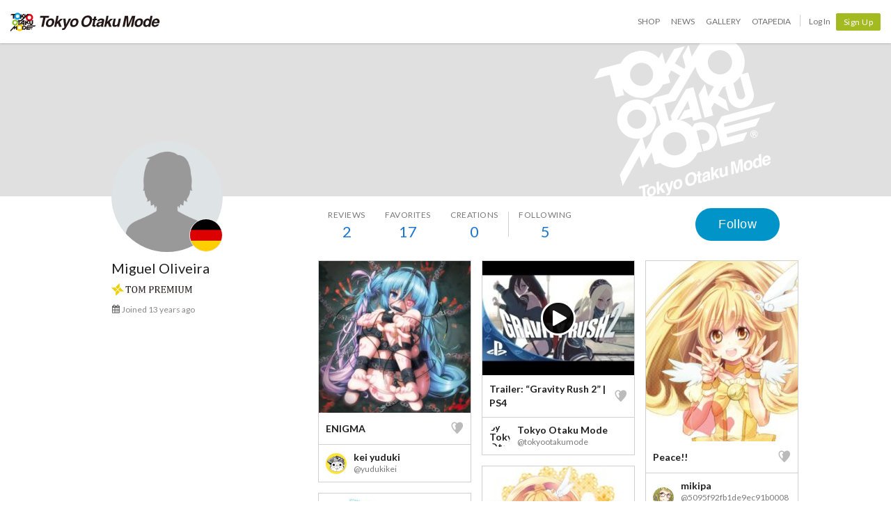

--- FILE ---
content_type: text/html; charset=utf-8
request_url: https://otakumode.com/dred6900/suki
body_size: 10054
content:
<!DOCTYPE html><html lang="en"><head prefix="og: http://ogp.me/ns# fb: http://ogp.me/ns/fb# website: http://ogp.me/ns/website#"><meta charset="utf-8"><meta name="csrf-token" content="g028BvCd-Xt8a9nC9mkAIyNtjpNbn2J6_S5A"><title>Miguel Oliveira's SUKI! on Tokyo Otaku Mode (TOM)</title><meta name="description" content="This is the SUKI! page of Miguel Oliveira. Follow this popular creator on Tokyo Otaku Mode! Miguel Oliveira has posted 0 works and has 0 followers."><meta http-equiv="X-UA-Compatible" content="IE=edge"><meta name="robots" content="noindex,follow"><meta property="og:locale" content="en_US"><meta property="og:locale:alternate" content="ja_JP"><meta property="og:title" content="Miguel Oliveira's SUKI! on Tokyo Otaku Mode (TOM)"><meta property="og:description" content="Browse artwork by top creators of Japanese content!"><meta property="og:type" content="website"><meta property="og:image" content="https://scontent.xx.fbcdn.net/v/t1.0-1/p200x200/43294884_1974208849304261_1341557237046312960_n.jpg?_nc_cat=103&amp;_nc_ht=scontent.xx&amp;oh=81a1e4f651500ba5ea7f047815452ba3&amp;oe=5D0756D5"><meta property="og:url" content="https://otakumode.com/dred6900"><meta property="fb:app_id" content="212720585514421"><meta name="twitter:card" content="summary_large_image"><meta name="twitter:site" content="@TokyoOtakuMode"><meta name="twitter:url" content="https://otakumode.com/dred6900"><meta name="twitter:title" content="Miguel Oliveira's SUKI! on Tokyo Otaku Mode (TOM)"><meta name="twitter:description" content="Browse artwork by top creators of Japanese content!"><meta name="twitter:image" content="https://scontent.xx.fbcdn.net/v/t1.0-1/p200x200/43294884_1974208849304261_1341557237046312960_n.jpg?_nc_cat=103&amp;_nc_ht=scontent.xx&amp;oh=81a1e4f651500ba5ea7f047815452ba3&amp;oe=5D0756D5"><link rel="shortcut icon" href="https://d1u8dm08vp3e0x.cloudfront.net/favicon.ico"><link rel="apple-touch-icon-precomposed apple-touch-icon" href="https://d1u8dm08vp3e0x.cloudfront.net/images/common/apple-touch-icon.png"><link rel="alternate" type="application/rss+xml" href="https://otakumode.com/news/feed" title="Tokyo Otaku Mode News"><link rel="preconnect" href="https://d1u8dm08vp3e0x.cloudfront.net" crossorigin><link rel="dns-prefetch" href="https://resize.cdn.otakumode.com/"><link rel="dns-prefetch" href="//dzt1km7tv28ex.cloudfront.net/"><link rel="canonical" href="https://otakumode.com/dred6900/suki"><link rel="stylesheet" href="https://fonts.googleapis.com/css?family=Lato:300,400,700&amp;display=swap"><link rel="stylesheet" href="https://d1u8dm08vp3e0x.cloudfront.net/css/style.min.css?v=a7a22687"><link rel="stylesheet" href="//dzt1km7tv28ex.cloudfront.net/static/seasonal/style.css?v=a7a22687"><!-- ref: https://stackoverflow.com/a/29988202--><script src="https://d1u8dm08vp3e0x.cloudfront.net/js/jquery.1.7.2.min.js"></script><script src="https://js.stripe.com/v3/"></script><script>function gtag(){dataLayer.push(arguments)}var userId="",contentGroup1='';window.dataLayer=window.dataLayer||[],gtag("js",new Date),gtag("config","G-QRF3PRNFDW",{cookie_domain:"otakumode.com",user_properties:{user_type:"visitor",member_cohort_key:"not set",cohort_key:"not set",premium_member:'None TOM Premium Member',session_user_id:"38aaf48ca1918992b82a56ff147475b61b3939c80121f6f2ffc18e2b07c7afe3-"}}),userId&&gtag("set","user_id",userId),contentGroup1&&gtag("set","content_group",contentGroup1),function(){window.tom=window.tom||{},window.tom.helper=window.tom.helper||{};var e=function(e,t,n){void 0===t&&(t=""),void 0===n&&(n=null);var o={item_id:e.id,item_name:e.name},r=Array.isArray(e.category)?e.category:"string"==typeof e.category?e.category.split("/"):void 0;return r&&(r[0]&&(o.item_category=r[0]),r[1]&&(o.item_category2=r[1]),r[2]&&(o.item_category3=r[2]),r[3]&&(o.item_category4=r[3]),r[4]&&(o.item_category5=r[4])),e.variant&&(o.item_variant=e.variant),e.price&&(o.price=e.price),e.brand&&(o.item_brand=e.brand),(e.position||null!==n)&&(o.index=e.position||n),(e.list||t)&&(o.item_list_name=e.list||t),o};window.tom.helper.sendCartToApp=function(){},window.tom.helper.ga=window.tom.helper.ga||{push:function(e){switch(e[0]){case"pageview":if(e.length<1)break;gtag("event","page_view",{page_location:e[1]||void 0});break;case"event":if(e.length<4)break;gtag("event",e[2],{event_category:e[1],event_label:e[3],value:e[4]||void 0,non_interaction:e[5]||void 0});break;case"social":if(e.length<4)break;gtag("event","share",{event_category:e[1],event_label:e[3],value:e[4]||void 0,non_interaction:e[5]||void 0})}},refund:function(e){gtag("event","refund",e)},removeFromCart:function(t){gtag("event","remove_from_cart",{currency:"USD",value:e(t).price,items:[e(t)]})},addToCart:function(t){gtag("event","add_to_cart",{currency:"USD",value:e(t).price,items:[e(t)]})},checkout:function(t,n,o){n||(n={}),o||(o={});var r=t.map(function(t){return e(t)});1===n.step?gtag("event","begin_checkout",{items:r,currency:o.currencyCode,coupon:n.coupon,value:n.value}):gtag("event","checkout_progress",{items:r,currency:o.currencyCode,coupon:n.coupon,value:n.value,checkout_step:n.step})},purchase:function(t,n,o){o||(o={});var r=t.map(function(t){return e(t)});gtag("event","purchase",{transaction_id:n.id,value:n.revenue,currency:o.currencyCode,shipping:n.shipping,coupon:n.coupon,items:r})},detail:function(t,n){n||(n={});const o=e(t);gtag("event","view_item",{currency:n.currencyCode,value:t.price,items:[o]})},promotion:{impression:function(e){e.forEach(function(e){gtag("event","view_promotion",{promotion_id:e.id,promotion_name:e.name,creative_name:e.creative,creative_slot:e.position,items:[]})})},click:function(e){gtag("event","select_promotion",{promotion_id:e.id,promotion_name:e.name,creative_name:e.creative,creative_slot:e.position,items:[]})}},list:{impression:function(t,n){var o=t;t.each&&(o=[],t.each(function(e,t){var n=null,r=t.dataset.impression;if(r)try{n=JSON.parse(r)}catch(e){}n&&o.push(n)})),gtag("event","view_item_list",{items:o.map(function(t,o){return e(t,n,o+1)})})},click:function(t,n){if(gtag("event","select_item",{item_list_name:n,items:[e(t,n)]}),3===arguments.length){var o=arguments[2];window.tom.helper.ga.push("event",o.category,o.action,o.label)}}}};var t=window.onerror;window.onerror=function(e,n,o){"function"==typeof t&&t.apply(this,arguments);var r="";n&&(r=n.match(/https?:\/\/[^\/]+([^\?#;]+)?/)[1]);var e=r+":"+o+" - "+e+",\nuserAgent:"+window.navigator.userAgent+",\nURL:"+window.location.href;tom.helper.ga.push(["event","JSError",r,e,1,!0])}}();</script></head><body class="lang-en body--white"><script>(function (d, s, id) {
  var js, fjs = d.getElementsByTagName(s)[0];
  if (d.getElementById(id)) return;
  js = d.createElement(s);
  js.id = id;
  js.async = true;
  js.src = '//connect.facebook.net/en_US/sdk.js#version=v18.0&xfbml=1&appId=212720585514421';
  fjs.parentNode.insertBefore(js, fjs);
}(document, 'script', 'facebook-jssdk'));

if (top != self) {
  window.fbAsyncInit = function () {
    FB.Canvas.setSize();
  };
}</script><div class="p-global-header-wrapper" id="header" data-global-navi-type=""><div class="p-global-header"><div class="grid-container elastic-container"><div class="p-global-header__tom-logo"><a class="p-global-header__tom-logo-link" href="https://otakumode.com/" onclick="tom.helper.ga.push(['event', 'GlobalNavi', 'Clicked', 'Logo-TOM', 1]);">Tokyo Otaku Mode</a></div><div class="p-global-header__menu"><nav class="p-global-nav"><div class="p-global-nav__service-item"><a class="p-global-nav__item p-global-nav__item--shop" href="https://otakumode.com/shop" onclick="tom.helper.ga.push(['event', 'GlobalNavi', 'Clicked', 'Nav-Shop', 1]);">Shop</a><a class="p-global-nav__item p-global-nav__item--news" href="https://otakumode.com/news" onclick="tom.helper.ga.push(['event', 'GlobalNavi', 'Clicked', 'Nav-News', 1]);">News</a><a class="p-global-nav__item p-global-nav__item--gallery" href="https://otakumode.com/gallery" onclick="tom.helper.ga.push(['event', 'GlobalNavi', 'Clicked', 'Nav-Gallery', 1]);">Gallery</a><a class="p-global-nav__item p-global-nav__item--otapedia" href="https://otakumode.com/otapedia" onclick="tom.helper.ga.push(['event', 'GlobalNavi', 'Clicked', 'Nav-Otapedia', 1]);">Otapedia</a><span class="p-global-nav__divider"></span></div><a class="p-global-nav__item" href="https://otakumode.com/login?r=/dred6900/suki&amp;via=header" onclick="tom.helper.ga.push(['event', 'GlobalNavi', 'Clicked', 'Nav-Login', 1]);">Log In</a><div class="p-global-nav__item"><a class="c-btn c-btn--sm c-btn--signup" href="https://otakumode.com/signup?r=/dred6900/suki&amp;via=header" onclick="tom.helper.ga.push(['event', 'GlobalNavi', 'Clicked', 'Nav-Signup', 1]);">Sign Up</a></div></nav></div></div></div><div style="display: none;"></div></div><input id="csrf_token" type="hidden" name="_csrf" value="g028BvCd-Xt8a9nC9mkAIyNtjpNbn2J6_S5A"><input id="pageUser" type="hidden" name="pageUser" value="51b9c741c4a754d06601fbc7"><div id="vue-app"><div class="p-mypage u-pbxl" id="vue-mypage"><div class="p-mypage-canopy js-mypage-canopy"><div class="p-mypage-canopy__inner"><div class="p-mypage__header"><div class="p-mypage__cover" style="background-image: url('https://dzt1km7tv28ex.cloudfront.net/static/mypage/common/cover.gif')"></div></div><div class="grid-container"><div class="p-mypage-canopy__nav-bar p-mypage__content"><div class="row row--flex u-flex-nowrap"><div class="col p-mypage__side"><div class="p-mypage-canopy__profile-card"><div class="p-mypage-canopy__profile-card--big"><a class="c-avatar c-avatar--xl p-mypage-canopy__avatar" href="/dred6900"><span class="c-crop c-crop--circle"><img class="c-crop__img" src="https://scontent.xx.fbcdn.net/v/t1.0-1/p200x200/43294884_1974208849304261_1341557237046312960_n.jpg?_nc_cat=103&amp;_nc_ht=scontent.xx&amp;oh=81a1e4f651500ba5ea7f047815452ba3&amp;oe=5D0756D5" alt="Miguel Oliveira" onerror="this.onerror=null;this.src=&quot;https://d1u8dm08vp3e0x.cloudfront.net/images/common/noAvatarImage220.png&quot;"/></span><span class="c-avatar__country"><img src="//dzt1km7tv28ex.cloudfront.net/static/common/flags/square/64/DE.png" srcset="//dzt1km7tv28ex.cloudfront.net/static/common/flags/square/64/DE.png 1x, //dzt1km7tv28ex.cloudfront.net/static/common/flags/square/128/DE.png 2x" title="Germany" alt="Germany"/></span></a></div><div class="p-mypage-canopy__profile-card--mini"><div class="c-media"><div class="c-media__left"><a class="c-avatar" href="/dred6900"><span class="c-crop c-crop--circle"><img class="c-crop__img" src="https://scontent.xx.fbcdn.net/v/t1.0-1/p200x200/43294884_1974208849304261_1341557237046312960_n.jpg?_nc_cat=103&amp;_nc_ht=scontent.xx&amp;oh=81a1e4f651500ba5ea7f047815452ba3&amp;oe=5D0756D5" alt="Miguel Oliveira" onerror="this.onerror=null;this.src=&quot;https://d1u8dm08vp3e0x.cloudfront.net/images/common/noAvatarImage220.png&quot;"/></span><span class="c-avatar__country"><img src="//dzt1km7tv28ex.cloudfront.net/static/common/flags/square/64/DE.png" srcset="//dzt1km7tv28ex.cloudfront.net/static/common/flags/square/64/DE.png 1x, //dzt1km7tv28ex.cloudfront.net/static/common/flags/square/128/DE.png 2x" title="Germany" alt="Germany"/></span></a></div><div class="c-media__body c-media--middle"><div class="p-mypage-canopy__name u-text-overflow-1" title="Miguel Oliveira">Miguel Oliveira</div><div class="p-mypage-canopy__username u-text-overflow-1">@dred6900</div></div></div></div></div></div><div class="col p-mypage__main"><div class="u-flex u-flex-jc-space_between"><nav class="p-mypage-canopy__nav"><ul class="c-menu"><li><a class="p-mypage-canopy__nav-link" href="/dred6900/reviews"><dl class="p-mypage-canopy__nav-item"><dt>Reviews</dt><dd>2</dd></dl></a></li><li><a class="p-mypage-canopy__nav-link" href="/w/dred6900"><dl class="p-mypage-canopy__nav-item"><dt>Favorites</dt><dd>17</dd></dl></a></li><li><a class="p-mypage-canopy__nav-link" href="/dred6900/posts"><dl class="p-mypage-canopy__nav-item"><dt>Creations</dt><dd>0</dd></dl></a></li><li class="c-menu__divider p-mypage-canopy__nav-divider"></li><li><a class="p-mypage-canopy__nav-link" href="/dred6900/following"><dl class="p-mypage-canopy__nav-item"><dt>Following</dt><dd>5</dd></dl></a></li></ul></nav><div class="p-mypage-canopy__follow"><vue-user-follow-button class="c-btn--lg" user-id="51b9c741c4a754d06601fbc7" :following="undefined"></vue-user-follow-button></div></div></div></div></div></div></div></div><div class="grid-container"><div class="p-mypage__content"><div class="row"><div class="col p-mypage__side"><div class="p-mypage-profile"><div class="p-mypage-profile__info u-mbs"><h1 class="p-mypage-profile__name u-text-overflow-1" title="Miguel Oliveira">Miguel Oliveira</h1></div><ul class="u-mbs"><li><img class="c-tom-premium--inline u-ml0" src="https://d1u8dm08vp3e0x.cloudfront.net/images/tom_premium_h.svg" alt="TOM Premium"></li></ul><ul class="p-mypage-profile__metas u-color-muted u-fs-sm" style="margin-bottom:5px;"><li class="c-link--icon"><i class="icon-calendar" style="vertical-align: baseline;"></i><time datetime="2013-06-13">Joined 13 years ago</time></li></ul></div></div><div class="col p-mypage__main"><div class="u-margin-auto-h" style="width: 690px;"><div class="js-wookmark" style="min-height: 320px; position: relative;"><div class="p-mypage-card js-ArticleList js-notYet notYet hide" id="776257271951785984_1"><div class="p-mypage-card__inner" style="cursor: move;"><a class="p-mypage-card__img" href="/yudukikei/photo/776257271951785984/1" target="_blank" onclick="tom.helper.ga.push(['_trackEvent', 'Navi', 'PhotoClicked', '776257271951785984/1', 1]);"><img src="https://resize.cdn.otakumode.com/ex/218.218/u/776257271951785984_35s_i.jpg" alt="ENIGMA" width="218" height="218"></a><div class="p-mypage-card__section no-border"><div class="u-flex u-flex-ai-center u-flex-jc-space_between"><a class="u-weight-bold c-link--inherit" href="/yudukikei/photo/776257271951785984/1" target="_blank" onclick="tom.helper.ga.push(['_trackEvent', 'Navi', 'PhotoClicked', '776257271951785984/1', 1]);">ENIGMA</a><!-- SUKIボタン--><div class="p-mypage-card__suki"><a class="suki addLike like_776257271951785984_1" href="javascript:void(0);" data-id="776257271951785984" data-position="1" data-animation="pt2"><i class="icon-suki"></i></a></div></div></div><div class="p-mypage-card__section"><a class="u-flex u-flex-ai-center u-weight-bold c-link--inherit" href="/yudukikei" onclick="tom.helper.ga.push(['_trackEvent', 'Navi', 'PostUserIconClicked', 'yudukikei', 1]);"><div class="c-avatar" style="height: 30px; width: 30px;"><div class="c-crop c-crop--circle"><img class="c-crop__img" src="https://resize.cdn.otakumode.com/bypass/p/5ff5db1bd4d5badf37a83605_s.jpg" alt="by kei yuduki" title="by kei yuduki"></div></div><div class="u-mls u-flex-auto-layout" style="word-break: break-all;"><p style="line-height: 1.2;">kei yuduki</p><p style="color: #7a7a7a; font-size: 1.2rem; font-weight: normal;">@yudukikei</p></div></a></div></div></div><div class="p-mypage-card js-ArticleList js-notYet notYet hide" id="626581943718248448_1"><div class="p-mypage-card__inner" style="cursor: move;"><a class="p-mypage-card__img" href="/tokyootakumode/photo/626581943718248448/1" target="_blank" onclick="tom.helper.ga.push(['_trackEvent', 'Navi', 'PhotoClicked', '626581943718248448/1', 1]);"><img class="img-responsive img-responsive--center iconPlay" src="https://d1u8dm08vp3e0x.cloudfront.net/images/common/icon_play.png" alt="play"><img src="https://resize.cdn.otakumode.com/ex/218.164/u/626581943718248448_35s_i.jpg" alt="Trailer: “Gravity Rush 2” | PS4" width="218" height="164"></a><div class="p-mypage-card__section no-border"><div class="u-flex u-flex-ai-center u-flex-jc-space_between"><a class="u-weight-bold c-link--inherit" href="/tokyootakumode/photo/626581943718248448/1" target="_blank" onclick="tom.helper.ga.push(['_trackEvent', 'Navi', 'PhotoClicked', '626581943718248448/1', 1]);">Trailer: “Gravity Rush 2” | PS4</a><!-- SUKIボタン--><div class="p-mypage-card__suki"><a class="suki addLike like_626581943718248448_1" href="javascript:void(0);" data-id="626581943718248448" data-position="1" data-animation="pt2"><i class="icon-suki"></i></a></div></div></div><div class="p-mypage-card__section"><a class="u-flex u-flex-ai-center u-weight-bold c-link--inherit" href="/tokyootakumode" onclick="tom.helper.ga.push(['_trackEvent', 'Navi', 'PostUserIconClicked', 'tokyootakumode', 1]);"><div class="c-avatar" style="height: 30px; width: 30px;"><div class="c-crop c-crop--circle"><img class="c-crop__img" src="https://static.xx.fbcdn.net/rsrc.php/v3/y6/r/_xS7LcbxKS4.gif" alt="by Tokyo Otaku Mode" title="by Tokyo Otaku Mode"></div></div><div class="u-mls u-flex-auto-layout" style="word-break: break-all;"><p style="line-height: 1.2;">Tokyo Otaku Mode</p><p style="color: #7a7a7a; font-size: 1.2rem; font-weight: normal;">@tokyootakumode</p></div></a></div></div></div><div class="p-mypage-card js-ArticleList js-notYet notYet hide" id="236906990155071488_1"><div class="p-mypage-card__inner" style="cursor: move;"><a class="p-mypage-card__img" href="/5095f92fb1de9ec91b0008c2/photo/236906990155071488/1" target="_blank" onclick="tom.helper.ga.push(['_trackEvent', 'Navi', 'PhotoClicked', '236906990155071488/1', 1]);"><img src="https://resize.cdn.otakumode.com/ex/218.259/u/236906990155071488_35s_i.jpg" alt="Peace!!" width="218" height="259"></a><div class="p-mypage-card__section no-border"><div class="u-flex u-flex-ai-center u-flex-jc-space_between"><a class="u-weight-bold c-link--inherit" href="/5095f92fb1de9ec91b0008c2/photo/236906990155071488/1" target="_blank" onclick="tom.helper.ga.push(['_trackEvent', 'Navi', 'PhotoClicked', '236906990155071488/1', 1]);">Peace!!</a><!-- SUKIボタン--><div class="p-mypage-card__suki"><a class="suki addLike like_236906990155071488_1" href="javascript:void(0);" data-id="236906990155071488" data-position="1" data-animation="pt2"><i class="icon-suki"></i></a></div></div></div><div class="p-mypage-card__section"><a class="u-flex u-flex-ai-center u-weight-bold c-link--inherit" href="/5095f92fb1de9ec91b0008c2" onclick="tom.helper.ga.push(['_trackEvent', 'Navi', 'PostUserIconClicked', '5095f92fb1de9ec91b0008c2', 1]);"><div class="c-avatar" style="height: 30px; width: 30px;"><div class="c-crop c-crop--circle"><img class="c-crop__img" src="https://resize.cdn.otakumode.com/bypass/p/5095f92b2b7eb04d18000eb2_s.jpg" alt="by mikipa" title="by mikipa"></div></div><div class="u-mls u-flex-auto-layout" style="word-break: break-all;"><p style="line-height: 1.2;">mikipa</p><p style="color: #7a7a7a; font-size: 1.2rem; font-weight: normal;">@5095f92fb1de9ec91b0008c2</p></div></a></div></div></div><div class="p-mypage-card js-ArticleList js-notYet notYet hide" id="239583179546034176_1"><div class="p-mypage-card__inner" style="cursor: move;"><a class="p-mypage-card__img" href="/5095f92fb1de9ec91b0008c2/photo/239583179546034176/1" target="_blank" onclick="tom.helper.ga.push(['_trackEvent', 'Navi', 'PhotoClicked', '239583179546034176/1', 1]);"><img src="https://resize.cdn.otakumode.com/ex/218.218/u/239583179546034176_35s_i.jpg" alt="CurePeace" width="218" height="218"></a><div class="p-mypage-card__section no-border"><div class="u-flex u-flex-ai-center u-flex-jc-space_between"><a class="u-weight-bold c-link--inherit" href="/5095f92fb1de9ec91b0008c2/photo/239583179546034176/1" target="_blank" onclick="tom.helper.ga.push(['_trackEvent', 'Navi', 'PhotoClicked', '239583179546034176/1', 1]);">CurePeace</a><!-- SUKIボタン--><div class="p-mypage-card__suki"><a class="suki addLike like_239583179546034176_1" href="javascript:void(0);" data-id="239583179546034176" data-position="1" data-animation="pt2"><i class="icon-suki"></i></a></div></div></div><div class="p-mypage-card__section"><a class="u-flex u-flex-ai-center u-weight-bold c-link--inherit" href="/5095f92fb1de9ec91b0008c2" onclick="tom.helper.ga.push(['_trackEvent', 'Navi', 'PostUserIconClicked', '5095f92fb1de9ec91b0008c2', 1]);"><div class="c-avatar" style="height: 30px; width: 30px;"><div class="c-crop c-crop--circle"><img class="c-crop__img" src="https://resize.cdn.otakumode.com/bypass/p/5095f92b2b7eb04d18000eb2_s.jpg" alt="by mikipa" title="by mikipa"></div></div><div class="u-mls u-flex-auto-layout" style="word-break: break-all;"><p style="line-height: 1.2;">mikipa</p><p style="color: #7a7a7a; font-size: 1.2rem; font-weight: normal;">@5095f92fb1de9ec91b0008c2</p></div></a></div></div></div><div class="p-mypage-card js-ArticleList js-notYet notYet hide" id="240960400718299136_1"><div class="p-mypage-card__inner" style="cursor: move;"><a class="p-mypage-card__img" href="/5095f92fb1de9ec91b0008c2/photo/240960400718299136/1" target="_blank" onclick="tom.helper.ga.push(['_trackEvent', 'Navi', 'PhotoClicked', '240960400718299136/1', 1]);"><img src="https://resize.cdn.otakumode.com/ex/218.265/u/240960400718299136_35s_i.jpg" alt="summer idol" width="218" height="265"></a><div class="p-mypage-card__section no-border"><div class="u-flex u-flex-ai-center u-flex-jc-space_between"><a class="u-weight-bold c-link--inherit" href="/5095f92fb1de9ec91b0008c2/photo/240960400718299136/1" target="_blank" onclick="tom.helper.ga.push(['_trackEvent', 'Navi', 'PhotoClicked', '240960400718299136/1', 1]);">summer idol</a><!-- SUKIボタン--><div class="p-mypage-card__suki"><a class="suki addLike like_240960400718299136_1" href="javascript:void(0);" data-id="240960400718299136" data-position="1" data-animation="pt2"><i class="icon-suki"></i></a></div></div></div><div class="p-mypage-card__section"><a class="u-flex u-flex-ai-center u-weight-bold c-link--inherit" href="/5095f92fb1de9ec91b0008c2" onclick="tom.helper.ga.push(['_trackEvent', 'Navi', 'PostUserIconClicked', '5095f92fb1de9ec91b0008c2', 1]);"><div class="c-avatar" style="height: 30px; width: 30px;"><div class="c-crop c-crop--circle"><img class="c-crop__img" src="https://resize.cdn.otakumode.com/bypass/p/5095f92b2b7eb04d18000eb2_s.jpg" alt="by mikipa" title="by mikipa"></div></div><div class="u-mls u-flex-auto-layout" style="word-break: break-all;"><p style="line-height: 1.2;">mikipa</p><p style="color: #7a7a7a; font-size: 1.2rem; font-weight: normal;">@5095f92fb1de9ec91b0008c2</p></div></a></div></div></div><div class="p-mypage-card js-ArticleList js-notYet notYet hide" id="249363432430632960_1"><div class="p-mypage-card__inner" style="cursor: move;"><a class="p-mypage-card__img" href="/5095f92fb1de9ec91b0008c2/photo/249363432430632960/1" target="_blank" onclick="tom.helper.ga.push(['_trackEvent', 'Navi', 'PhotoClicked', '249363432430632960/1', 1]);"><img src="https://resize.cdn.otakumode.com/ex/218.276/u/249363432430632960_35s_i.jpg" alt="PrincessPeace" width="218" height="276"></a><div class="p-mypage-card__section no-border"><div class="u-flex u-flex-ai-center u-flex-jc-space_between"><a class="u-weight-bold c-link--inherit" href="/5095f92fb1de9ec91b0008c2/photo/249363432430632960/1" target="_blank" onclick="tom.helper.ga.push(['_trackEvent', 'Navi', 'PhotoClicked', '249363432430632960/1', 1]);">PrincessPeace</a><!-- SUKIボタン--><div class="p-mypage-card__suki"><a class="suki addLike like_249363432430632960_1" href="javascript:void(0);" data-id="249363432430632960" data-position="1" data-animation="pt2"><i class="icon-suki"></i></a></div></div></div><div class="p-mypage-card__section"><a class="u-flex u-flex-ai-center u-weight-bold c-link--inherit" href="/5095f92fb1de9ec91b0008c2" onclick="tom.helper.ga.push(['_trackEvent', 'Navi', 'PostUserIconClicked', '5095f92fb1de9ec91b0008c2', 1]);"><div class="c-avatar" style="height: 30px; width: 30px;"><div class="c-crop c-crop--circle"><img class="c-crop__img" src="https://resize.cdn.otakumode.com/bypass/p/5095f92b2b7eb04d18000eb2_s.jpg" alt="by mikipa" title="by mikipa"></div></div><div class="u-mls u-flex-auto-layout" style="word-break: break-all;"><p style="line-height: 1.2;">mikipa</p><p style="color: #7a7a7a; font-size: 1.2rem; font-weight: normal;">@5095f92fb1de9ec91b0008c2</p></div></a></div></div></div><div class="p-mypage-card js-ArticleList js-notYet notYet hide" id="251226902000304128_1"><div class="p-mypage-card__inner" style="cursor: move;"><a class="p-mypage-card__img" href="/5095f92fb1de9ec91b0008c2/photo/251226902000304128/1" target="_blank" onclick="tom.helper.ga.push(['_trackEvent', 'Navi', 'PhotoClicked', '251226902000304128/1', 1]);"><img src="https://resize.cdn.otakumode.com/ex/218.327/u/251226902000304128_35s_i.jpg" alt="nya-" width="218" height="327"></a><div class="p-mypage-card__section no-border"><div class="u-flex u-flex-ai-center u-flex-jc-space_between"><a class="u-weight-bold c-link--inherit" href="/5095f92fb1de9ec91b0008c2/photo/251226902000304128/1" target="_blank" onclick="tom.helper.ga.push(['_trackEvent', 'Navi', 'PhotoClicked', '251226902000304128/1', 1]);">nya-</a><!-- SUKIボタン--><div class="p-mypage-card__suki"><a class="suki addLike like_251226902000304128_1" href="javascript:void(0);" data-id="251226902000304128" data-position="1" data-animation="pt2"><i class="icon-suki"></i></a></div></div></div><div class="p-mypage-card__section"><a class="u-flex u-flex-ai-center u-weight-bold c-link--inherit" href="/5095f92fb1de9ec91b0008c2" onclick="tom.helper.ga.push(['_trackEvent', 'Navi', 'PostUserIconClicked', '5095f92fb1de9ec91b0008c2', 1]);"><div class="c-avatar" style="height: 30px; width: 30px;"><div class="c-crop c-crop--circle"><img class="c-crop__img" src="https://resize.cdn.otakumode.com/bypass/p/5095f92b2b7eb04d18000eb2_s.jpg" alt="by mikipa" title="by mikipa"></div></div><div class="u-mls u-flex-auto-layout" style="word-break: break-all;"><p style="line-height: 1.2;">mikipa</p><p style="color: #7a7a7a; font-size: 1.2rem; font-weight: normal;">@5095f92fb1de9ec91b0008c2</p></div></a></div></div></div><div class="p-mypage-card js-ArticleList js-notYet notYet hide" id="264283611761475584_1"><div class="p-mypage-card__inner" style="cursor: move;"><a class="p-mypage-card__img" href="/5095f92fb1de9ec91b0008c2/photo/264283611761475584/1" target="_blank" onclick="tom.helper.ga.push(['_trackEvent', 'Navi', 'PhotoClicked', '264283611761475584/1', 1]);"><img src="https://resize.cdn.otakumode.com/ex/218.307/u/264283611761475584_35s_i.jpg" alt="IA" width="218" height="307"></a><div class="p-mypage-card__section no-border"><div class="u-flex u-flex-ai-center u-flex-jc-space_between"><a class="u-weight-bold c-link--inherit" href="/5095f92fb1de9ec91b0008c2/photo/264283611761475584/1" target="_blank" onclick="tom.helper.ga.push(['_trackEvent', 'Navi', 'PhotoClicked', '264283611761475584/1', 1]);">IA</a><!-- SUKIボタン--><div class="p-mypage-card__suki"><a class="suki addLike like_264283611761475584_1" href="javascript:void(0);" data-id="264283611761475584" data-position="1" data-animation="pt2"><i class="icon-suki"></i></a></div></div></div><div class="p-mypage-card__section"><a class="u-flex u-flex-ai-center u-weight-bold c-link--inherit" href="/5095f92fb1de9ec91b0008c2" onclick="tom.helper.ga.push(['_trackEvent', 'Navi', 'PostUserIconClicked', '5095f92fb1de9ec91b0008c2', 1]);"><div class="c-avatar" style="height: 30px; width: 30px;"><div class="c-crop c-crop--circle"><img class="c-crop__img" src="https://resize.cdn.otakumode.com/bypass/p/5095f92b2b7eb04d18000eb2_s.jpg" alt="by mikipa" title="by mikipa"></div></div><div class="u-mls u-flex-auto-layout" style="word-break: break-all;"><p style="line-height: 1.2;">mikipa</p><p style="color: #7a7a7a; font-size: 1.2rem; font-weight: normal;">@5095f92fb1de9ec91b0008c2</p></div></a></div></div></div><div class="p-mypage-card js-ArticleList js-notYet notYet hide" id="255145828157489152_1"><div class="p-mypage-card__inner" style="cursor: move;"><a class="p-mypage-card__img" href="/5095f92fb1de9ec91b0008c2/photo/255145828157489152/1" target="_blank" onclick="tom.helper.ga.push(['_trackEvent', 'Navi', 'PhotoClicked', '255145828157489152/1', 1]);"><img src="https://resize.cdn.otakumode.com/ex/218.328/u/255145828157489152_35s_i.jpg" alt="02" width="218" height="328"></a><div class="p-mypage-card__section no-border"><div class="u-flex u-flex-ai-center u-flex-jc-space_between"><a class="u-weight-bold c-link--inherit" href="/5095f92fb1de9ec91b0008c2/photo/255145828157489152/1" target="_blank" onclick="tom.helper.ga.push(['_trackEvent', 'Navi', 'PhotoClicked', '255145828157489152/1', 1]);">02</a><!-- SUKIボタン--><div class="p-mypage-card__suki"><a class="suki addLike like_255145828157489152_1" href="javascript:void(0);" data-id="255145828157489152" data-position="1" data-animation="pt2"><i class="icon-suki"></i></a></div></div></div><div class="p-mypage-card__section"><a class="u-flex u-flex-ai-center u-weight-bold c-link--inherit" href="/5095f92fb1de9ec91b0008c2" onclick="tom.helper.ga.push(['_trackEvent', 'Navi', 'PostUserIconClicked', '5095f92fb1de9ec91b0008c2', 1]);"><div class="c-avatar" style="height: 30px; width: 30px;"><div class="c-crop c-crop--circle"><img class="c-crop__img" src="https://resize.cdn.otakumode.com/bypass/p/5095f92b2b7eb04d18000eb2_s.jpg" alt="by mikipa" title="by mikipa"></div></div><div class="u-mls u-flex-auto-layout" style="word-break: break-all;"><p style="line-height: 1.2;">mikipa</p><p style="color: #7a7a7a; font-size: 1.2rem; font-weight: normal;">@5095f92fb1de9ec91b0008c2</p></div></a></div></div></div><div class="p-mypage-card js-ArticleList js-notYet notYet hide" id="257925592354127872_1"><div class="p-mypage-card__inner" style="cursor: move;"><a class="p-mypage-card__img" href="/5095f92fb1de9ec91b0008c2/photo/257925592354127872/1" target="_blank" onclick="tom.helper.ga.push(['_trackEvent', 'Navi', 'PhotoClicked', '257925592354127872/1', 1]);"><img src="https://resize.cdn.otakumode.com/ex/218.327/u/257925592354127872_35s_i.jpg" alt="AYANAMIREI" width="218" height="327"></a><div class="p-mypage-card__section no-border"><div class="u-flex u-flex-ai-center u-flex-jc-space_between"><a class="u-weight-bold c-link--inherit" href="/5095f92fb1de9ec91b0008c2/photo/257925592354127872/1" target="_blank" onclick="tom.helper.ga.push(['_trackEvent', 'Navi', 'PhotoClicked', '257925592354127872/1', 1]);">AYANAMIREI</a><!-- SUKIボタン--><div class="p-mypage-card__suki"><a class="suki addLike like_257925592354127872_1" href="javascript:void(0);" data-id="257925592354127872" data-position="1" data-animation="pt2"><i class="icon-suki"></i></a></div></div></div><div class="p-mypage-card__section"><a class="u-flex u-flex-ai-center u-weight-bold c-link--inherit" href="/5095f92fb1de9ec91b0008c2" onclick="tom.helper.ga.push(['_trackEvent', 'Navi', 'PostUserIconClicked', '5095f92fb1de9ec91b0008c2', 1]);"><div class="c-avatar" style="height: 30px; width: 30px;"><div class="c-crop c-crop--circle"><img class="c-crop__img" src="https://resize.cdn.otakumode.com/bypass/p/5095f92b2b7eb04d18000eb2_s.jpg" alt="by mikipa" title="by mikipa"></div></div><div class="u-mls u-flex-auto-layout" style="word-break: break-all;"><p style="line-height: 1.2;">mikipa</p><p style="color: #7a7a7a; font-size: 1.2rem; font-weight: normal;">@5095f92fb1de9ec91b0008c2</p></div></a></div></div></div><div class="p-mypage-card js-ArticleList js-notYet notYet hide" id="283966185463087104_1"><div class="p-mypage-card__inner" style="cursor: move;"><a class="p-mypage-card__img" href="/5095f92fb1de9ec91b0008c2/photo/283966185463087104/1" target="_blank" onclick="tom.helper.ga.push(['_trackEvent', 'Navi', 'PhotoClicked', '283966185463087104/1', 1]);"><img src="https://resize.cdn.otakumode.com/ex/218.291/u/283966185463087104_35s_i.jpg" alt="0401" width="218" height="291"></a><div class="p-mypage-card__section no-border"><div class="u-flex u-flex-ai-center u-flex-jc-space_between"><a class="u-weight-bold c-link--inherit" href="/5095f92fb1de9ec91b0008c2/photo/283966185463087104/1" target="_blank" onclick="tom.helper.ga.push(['_trackEvent', 'Navi', 'PhotoClicked', '283966185463087104/1', 1]);">0401</a><!-- SUKIボタン--><div class="p-mypage-card__suki"><a class="suki addLike like_283966185463087104_1" href="javascript:void(0);" data-id="283966185463087104" data-position="1" data-animation="pt2"><i class="icon-suki"></i></a></div></div></div><div class="p-mypage-card__section"><a class="u-flex u-flex-ai-center u-weight-bold c-link--inherit" href="/5095f92fb1de9ec91b0008c2" onclick="tom.helper.ga.push(['_trackEvent', 'Navi', 'PostUserIconClicked', '5095f92fb1de9ec91b0008c2', 1]);"><div class="c-avatar" style="height: 30px; width: 30px;"><div class="c-crop c-crop--circle"><img class="c-crop__img" src="https://resize.cdn.otakumode.com/bypass/p/5095f92b2b7eb04d18000eb2_s.jpg" alt="by mikipa" title="by mikipa"></div></div><div class="u-mls u-flex-auto-layout" style="word-break: break-all;"><p style="line-height: 1.2;">mikipa</p><p style="color: #7a7a7a; font-size: 1.2rem; font-weight: normal;">@5095f92fb1de9ec91b0008c2</p></div></a></div></div></div><div class="p-mypage-card js-ArticleList js-notYet notYet hide" id="272957783853236224_1"><div class="p-mypage-card__inner" style="cursor: move;"><a class="p-mypage-card__img" href="/5095f92fb1de9ec91b0008c2/photo/272957783853236224/1" target="_blank" onclick="tom.helper.ga.push(['_trackEvent', 'Navi', 'PhotoClicked', '272957783853236224/1', 1]);"><img src="https://resize.cdn.otakumode.com/ex/218.402/u/272957783853236224_35s_i.jpg" alt="sweet devil" width="218" height="402"></a><div class="p-mypage-card__section no-border"><div class="u-flex u-flex-ai-center u-flex-jc-space_between"><a class="u-weight-bold c-link--inherit" href="/5095f92fb1de9ec91b0008c2/photo/272957783853236224/1" target="_blank" onclick="tom.helper.ga.push(['_trackEvent', 'Navi', 'PhotoClicked', '272957783853236224/1', 1]);">sweet devil</a><!-- SUKIボタン--><div class="p-mypage-card__suki"><a class="suki addLike like_272957783853236224_1" href="javascript:void(0);" data-id="272957783853236224" data-position="1" data-animation="pt2"><i class="icon-suki"></i></a></div></div></div><div class="p-mypage-card__section"><a class="u-flex u-flex-ai-center u-weight-bold c-link--inherit" href="/5095f92fb1de9ec91b0008c2" onclick="tom.helper.ga.push(['_trackEvent', 'Navi', 'PostUserIconClicked', '5095f92fb1de9ec91b0008c2', 1]);"><div class="c-avatar" style="height: 30px; width: 30px;"><div class="c-crop c-crop--circle"><img class="c-crop__img" src="https://resize.cdn.otakumode.com/bypass/p/5095f92b2b7eb04d18000eb2_s.jpg" alt="by mikipa" title="by mikipa"></div></div><div class="u-mls u-flex-auto-layout" style="word-break: break-all;"><p style="line-height: 1.2;">mikipa</p><p style="color: #7a7a7a; font-size: 1.2rem; font-weight: normal;">@5095f92fb1de9ec91b0008c2</p></div></a></div></div></div><div class="p-mypage-card js-ArticleList js-notYet notYet hide" id="322119860962197504_1"><div class="p-mypage-card__inner" style="cursor: move;"><a class="p-mypage-card__img" href="/5095f92fb1de9ec91b0008c2/photo/322119860962197504/1" target="_blank" onclick="tom.helper.ga.push(['_trackEvent', 'Navi', 'PhotoClicked', '322119860962197504/1', 1]);"><img src="https://resize.cdn.otakumode.com/ex/218.307/u/322119860962197504_35s_i.jpg" alt="raven" width="218" height="307"></a><div class="p-mypage-card__section no-border"><div class="u-flex u-flex-ai-center u-flex-jc-space_between"><a class="u-weight-bold c-link--inherit" href="/5095f92fb1de9ec91b0008c2/photo/322119860962197504/1" target="_blank" onclick="tom.helper.ga.push(['_trackEvent', 'Navi', 'PhotoClicked', '322119860962197504/1', 1]);">raven</a><!-- SUKIボタン--><div class="p-mypage-card__suki"><a class="suki addLike like_322119860962197504_1" href="javascript:void(0);" data-id="322119860962197504" data-position="1" data-animation="pt2"><i class="icon-suki"></i></a></div></div></div><div class="p-mypage-card__section"><a class="u-flex u-flex-ai-center u-weight-bold c-link--inherit" href="/5095f92fb1de9ec91b0008c2" onclick="tom.helper.ga.push(['_trackEvent', 'Navi', 'PostUserIconClicked', '5095f92fb1de9ec91b0008c2', 1]);"><div class="c-avatar" style="height: 30px; width: 30px;"><div class="c-crop c-crop--circle"><img class="c-crop__img" src="https://resize.cdn.otakumode.com/bypass/p/5095f92b2b7eb04d18000eb2_s.jpg" alt="by mikipa" title="by mikipa"></div></div><div class="u-mls u-flex-auto-layout" style="word-break: break-all;"><p style="line-height: 1.2;">mikipa</p><p style="color: #7a7a7a; font-size: 1.2rem; font-weight: normal;">@5095f92fb1de9ec91b0008c2</p></div></a></div></div></div><div class="p-mypage-card js-ArticleList js-notYet notYet hide" id="329438040055349248_1"><div class="p-mypage-card__inner" style="cursor: move;"><a class="p-mypage-card__img" href="/5095f92fb1de9ec91b0008c2/photo/329438040055349248/1" target="_blank" onclick="tom.helper.ga.push(['_trackEvent', 'Navi', 'PhotoClicked', '329438040055349248/1', 1]);"><img src="https://resize.cdn.otakumode.com/ex/218.218/u/329438040055349248_35s_i.jpg" alt="sangoku∞" width="218" height="218"></a><div class="p-mypage-card__section no-border"><div class="u-flex u-flex-ai-center u-flex-jc-space_between"><a class="u-weight-bold c-link--inherit" href="/5095f92fb1de9ec91b0008c2/photo/329438040055349248/1" target="_blank" onclick="tom.helper.ga.push(['_trackEvent', 'Navi', 'PhotoClicked', '329438040055349248/1', 1]);">sangoku∞</a><!-- SUKIボタン--><div class="p-mypage-card__suki"><a class="suki addLike like_329438040055349248_1" href="javascript:void(0);" data-id="329438040055349248" data-position="1" data-animation="pt2"><i class="icon-suki"></i></a></div></div></div><div class="p-mypage-card__section"><a class="u-flex u-flex-ai-center u-weight-bold c-link--inherit" href="/5095f92fb1de9ec91b0008c2" onclick="tom.helper.ga.push(['_trackEvent', 'Navi', 'PostUserIconClicked', '5095f92fb1de9ec91b0008c2', 1]);"><div class="c-avatar" style="height: 30px; width: 30px;"><div class="c-crop c-crop--circle"><img class="c-crop__img" src="https://resize.cdn.otakumode.com/bypass/p/5095f92b2b7eb04d18000eb2_s.jpg" alt="by mikipa" title="by mikipa"></div></div><div class="u-mls u-flex-auto-layout" style="word-break: break-all;"><p style="line-height: 1.2;">mikipa</p><p style="color: #7a7a7a; font-size: 1.2rem; font-weight: normal;">@5095f92fb1de9ec91b0008c2</p></div></a></div></div></div><div class="p-mypage-card js-ArticleList js-notYet notYet hide" id="349421858350694400_1"><div class="p-mypage-card__inner" style="cursor: move;"><a class="p-mypage-card__img" href="/5095f92fb1de9ec91b0008c2/photo/349421858350694400/1" target="_blank" onclick="tom.helper.ga.push(['_trackEvent', 'Navi', 'PhotoClicked', '349421858350694400/1', 1]);"><img src="https://resize.cdn.otakumode.com/ex/218.307/u/349421858350694400_35s_i.jpg" alt="Peri" width="218" height="307"></a><div class="p-mypage-card__section no-border"><div class="u-flex u-flex-ai-center u-flex-jc-space_between"><a class="u-weight-bold c-link--inherit" href="/5095f92fb1de9ec91b0008c2/photo/349421858350694400/1" target="_blank" onclick="tom.helper.ga.push(['_trackEvent', 'Navi', 'PhotoClicked', '349421858350694400/1', 1]);">Peri</a><!-- SUKIボタン--><div class="p-mypage-card__suki"><a class="suki addLike like_349421858350694400_1" href="javascript:void(0);" data-id="349421858350694400" data-position="1" data-animation="pt2"><i class="icon-suki"></i></a></div></div></div><div class="p-mypage-card__section"><a class="u-flex u-flex-ai-center u-weight-bold c-link--inherit" href="/5095f92fb1de9ec91b0008c2" onclick="tom.helper.ga.push(['_trackEvent', 'Navi', 'PostUserIconClicked', '5095f92fb1de9ec91b0008c2', 1]);"><div class="c-avatar" style="height: 30px; width: 30px;"><div class="c-crop c-crop--circle"><img class="c-crop__img" src="https://resize.cdn.otakumode.com/bypass/p/5095f92b2b7eb04d18000eb2_s.jpg" alt="by mikipa" title="by mikipa"></div></div><div class="u-mls u-flex-auto-layout" style="word-break: break-all;"><p style="line-height: 1.2;">mikipa</p><p style="color: #7a7a7a; font-size: 1.2rem; font-weight: normal;">@5095f92fb1de9ec91b0008c2</p></div></a></div></div></div><div class="p-mypage-card js-ArticleList js-notYet notYet hide" id="334168372323287040_1"><div class="p-mypage-card__inner" style="cursor: move;"><a class="p-mypage-card__img" href="/5095f92fb1de9ec91b0008c2/photo/334168372323287040/1" target="_blank" onclick="tom.helper.ga.push(['_trackEvent', 'Navi', 'PhotoClicked', '334168372323287040/1', 1]);"><img src="https://resize.cdn.otakumode.com/ex/218.256/u/334168372323287040_35s_i.jpg" alt="★☆★" width="218" height="256"></a><div class="p-mypage-card__section no-border"><div class="u-flex u-flex-ai-center u-flex-jc-space_between"><a class="u-weight-bold c-link--inherit" href="/5095f92fb1de9ec91b0008c2/photo/334168372323287040/1" target="_blank" onclick="tom.helper.ga.push(['_trackEvent', 'Navi', 'PhotoClicked', '334168372323287040/1', 1]);">★☆★</a><!-- SUKIボタン--><div class="p-mypage-card__suki"><a class="suki addLike like_334168372323287040_1" href="javascript:void(0);" data-id="334168372323287040" data-position="1" data-animation="pt2"><i class="icon-suki"></i></a></div></div></div><div class="p-mypage-card__section"><a class="u-flex u-flex-ai-center u-weight-bold c-link--inherit" href="/5095f92fb1de9ec91b0008c2" onclick="tom.helper.ga.push(['_trackEvent', 'Navi', 'PostUserIconClicked', '5095f92fb1de9ec91b0008c2', 1]);"><div class="c-avatar" style="height: 30px; width: 30px;"><div class="c-crop c-crop--circle"><img class="c-crop__img" src="https://resize.cdn.otakumode.com/bypass/p/5095f92b2b7eb04d18000eb2_s.jpg" alt="by mikipa" title="by mikipa"></div></div><div class="u-mls u-flex-auto-layout" style="word-break: break-all;"><p style="line-height: 1.2;">mikipa</p><p style="color: #7a7a7a; font-size: 1.2rem; font-weight: normal;">@5095f92fb1de9ec91b0008c2</p></div></a></div></div></div><div class="p-mypage-card js-ArticleList js-notYet notYet hide" id="461381428475592704_1"><div class="p-mypage-card__inner" style="cursor: move;"><a class="p-mypage-card__img" href="/5095f92fb1de9ec91b0008c2/photo/461381428475592704/1" target="_blank" onclick="tom.helper.ga.push(['_trackEvent', 'Navi', 'PhotoClicked', '461381428475592704/1', 1]);"><img src="https://resize.cdn.otakumode.com/ex/218.291/u/461381428475592704_35s_i.jpg" alt="8" width="218" height="291"></a><div class="p-mypage-card__section no-border"><div class="u-flex u-flex-ai-center u-flex-jc-space_between"><a class="u-weight-bold c-link--inherit" href="/5095f92fb1de9ec91b0008c2/photo/461381428475592704/1" target="_blank" onclick="tom.helper.ga.push(['_trackEvent', 'Navi', 'PhotoClicked', '461381428475592704/1', 1]);">8</a><!-- SUKIボタン--><div class="p-mypage-card__suki"><a class="suki addLike like_461381428475592704_1" href="javascript:void(0);" data-id="461381428475592704" data-position="1" data-animation="pt2"><i class="icon-suki"></i></a></div></div></div><div class="p-mypage-card__section"><a class="u-flex u-flex-ai-center u-weight-bold c-link--inherit" href="/5095f92fb1de9ec91b0008c2" onclick="tom.helper.ga.push(['_trackEvent', 'Navi', 'PostUserIconClicked', '5095f92fb1de9ec91b0008c2', 1]);"><div class="c-avatar" style="height: 30px; width: 30px;"><div class="c-crop c-crop--circle"><img class="c-crop__img" src="https://resize.cdn.otakumode.com/bypass/p/5095f92b2b7eb04d18000eb2_s.jpg" alt="by mikipa" title="by mikipa"></div></div><div class="u-mls u-flex-auto-layout" style="word-break: break-all;"><p style="line-height: 1.2;">mikipa</p><p style="color: #7a7a7a; font-size: 1.2rem; font-weight: normal;">@5095f92fb1de9ec91b0008c2</p></div></a></div></div></div><div class="p-mypage-card js-ArticleList js-notYet notYet hide" id="596806700648890368_1"><div class="p-mypage-card__inner" style="cursor: move;"><a class="p-mypage-card__img" href="/5095f92fb1de9ec91b0008c2/photo/596806700648890368/1" target="_blank" onclick="tom.helper.ga.push(['_trackEvent', 'Navi', 'PhotoClicked', '596806700648890368/1', 1]);"><img src="https://resize.cdn.otakumode.com/ex/218.309/u/596806700648890368_35s_i.jpg" alt="Summer Greetings" width="218" height="309"></a><div class="p-mypage-card__section no-border"><div class="u-flex u-flex-ai-center u-flex-jc-space_between"><a class="u-weight-bold c-link--inherit" href="/5095f92fb1de9ec91b0008c2/photo/596806700648890368/1" target="_blank" onclick="tom.helper.ga.push(['_trackEvent', 'Navi', 'PhotoClicked', '596806700648890368/1', 1]);">Summer Greetings</a><!-- SUKIボタン--><div class="p-mypage-card__suki"><a class="suki addLike like_596806700648890368_1" href="javascript:void(0);" data-id="596806700648890368" data-position="1" data-animation="pt2"><i class="icon-suki"></i></a></div></div></div><div class="p-mypage-card__section"><a class="u-flex u-flex-ai-center u-weight-bold c-link--inherit" href="/5095f92fb1de9ec91b0008c2" onclick="tom.helper.ga.push(['_trackEvent', 'Navi', 'PostUserIconClicked', '5095f92fb1de9ec91b0008c2', 1]);"><div class="c-avatar" style="height: 30px; width: 30px;"><div class="c-crop c-crop--circle"><img class="c-crop__img" src="https://resize.cdn.otakumode.com/bypass/p/5095f92b2b7eb04d18000eb2_s.jpg" alt="by mikipa" title="by mikipa"></div></div><div class="u-mls u-flex-auto-layout" style="word-break: break-all;"><p style="line-height: 1.2;">mikipa</p><p style="color: #7a7a7a; font-size: 1.2rem; font-weight: normal;">@5095f92fb1de9ec91b0008c2</p></div></a></div></div></div><div class="p-mypage-card js-ArticleList js-notYet notYet hide" id="261076896656130048_1"><div class="p-mypage-card__inner" style="cursor: move;"><a class="p-mypage-card__img" href="/shilin/photo/261076896656130048/1" target="_blank" onclick="tom.helper.ga.push(['_trackEvent', 'Navi', 'PhotoClicked', '261076896656130048/1', 1]);"><img src="https://resize.cdn.otakumode.com/ex/218.140/u/261076896656130048_35s_i.jpg" alt="Duel" width="218" height="140"></a><div class="p-mypage-card__section no-border"><div class="u-flex u-flex-ai-center u-flex-jc-space_between"><a class="u-weight-bold c-link--inherit" href="/shilin/photo/261076896656130048/1" target="_blank" onclick="tom.helper.ga.push(['_trackEvent', 'Navi', 'PhotoClicked', '261076896656130048/1', 1]);">Duel</a><!-- SUKIボタン--><div class="p-mypage-card__suki"><a class="suki addLike like_261076896656130048_1" href="javascript:void(0);" data-id="261076896656130048" data-position="1" data-animation="pt2"><i class="icon-suki"></i></a></div></div></div><div class="p-mypage-card__section"><a class="u-flex u-flex-ai-center u-weight-bold c-link--inherit" href="/shilin" onclick="tom.helper.ga.push(['_trackEvent', 'Navi', 'PostUserIconClicked', 'shilin', 1]);"><div class="c-avatar" style="height: 30px; width: 30px;"><div class="c-crop c-crop--circle"><img class="c-crop__img" src="https://scontent-sjc3-1.xx.fbcdn.net/v/t1.30497-1/84628273_176159830277856_972693363922829312_n.jpg?stp=c379.0.1290.1290a_cp0_dst-jpg_s50x50_tt6&amp;_nc_cat=1&amp;ccb=1-7&amp;_nc_sid=7565cd&amp;_nc_ohc=2sMfw6QbhjAQ7kNvwHRhrJT&amp;_nc_oc=AdlwcRkA1lOUFJt6bPFLtTZfNcNFO0qS8nZdAvQMjXN1uh4njokaOyyQ1lVSHd1ExLw&amp;_nc_zt=24&amp;_nc_ht=scontent-sjc3-1.xx&amp;edm=AHgPADgEAAAA&amp;oh=00_AfpbjsbYPA8HXjiqJ1JgBG0ZIZIDuZ89NuK7Litl01AgvQ&amp;oe=697D1FD9" alt="by Shilin Huang" title="by Shilin Huang"></div></div><div class="u-mls u-flex-auto-layout" style="word-break: break-all;"><p style="line-height: 1.2;">Shilin Huang</p><p style="color: #7a7a7a; font-size: 1.2rem; font-weight: normal;">@shilin</p></div></a></div></div></div><div class="p-mypage-card js-ArticleList js-notYet notYet hide" id="405632502623895552_1"><div class="p-mypage-card__inner" style="cursor: move;"><a class="p-mypage-card__img" href="/Chiiko/photo/405632502623895552/1" target="_blank" onclick="tom.helper.ga.push(['_trackEvent', 'Navi', 'PhotoClicked', '405632502623895552/1', 1]);"><img src="https://resize.cdn.otakumode.com/ex/218.378/u/405632502623895552_35s_i.jpg" alt="Turupeta Fencer" width="218" height="378"></a><div class="p-mypage-card__section no-border"><div class="u-flex u-flex-ai-center u-flex-jc-space_between"><a class="u-weight-bold c-link--inherit" href="/Chiiko/photo/405632502623895552/1" target="_blank" onclick="tom.helper.ga.push(['_trackEvent', 'Navi', 'PhotoClicked', '405632502623895552/1', 1]);">Turupeta Fencer</a><!-- SUKIボタン--><div class="p-mypage-card__suki"><a class="suki addLike like_405632502623895552_1" href="javascript:void(0);" data-id="405632502623895552" data-position="1" data-animation="pt2"><i class="icon-suki"></i></a></div></div></div><div class="p-mypage-card__section"><a class="u-flex u-flex-ai-center u-weight-bold c-link--inherit" href="/Chiiko" onclick="tom.helper.ga.push(['_trackEvent', 'Navi', 'PostUserIconClicked', 'Chiiko', 1]);"><div class="c-avatar" style="height: 30px; width: 30px;"><div class="c-crop c-crop--circle"><img class="c-crop__img" src="https://resize.cdn.otakumode.com/bypass/p/530c889f5b0b1bb62b000034_s.jpg" alt="by Chiiko" title="by Chiiko"></div></div><div class="u-mls u-flex-auto-layout" style="word-break: break-all;"><p style="line-height: 1.2;">Chiiko</p><p style="color: #7a7a7a; font-size: 1.2rem; font-weight: normal;">@Chiiko</p></div></a></div></div></div></div><div class="loading js-autoload_loading u-mtl hide"></div><div class="clearfix" id="backTop"><a href="javascript:void(0);"><span class="fl">Back to top</span></a></div></div></div></div></div></div></div><footer class="u-ptxl"><div class="p-guaranteed"><figure class="p-guaranteed__badge"><img src="https://resize.cdn.otakumode.com/bypass/static/common/guaranteed86.png" alt="" width="86" height="86"></figure><div class="p-guaranteed__text"><p class="p-guaranteed__heading"><strong>Authenticity Guaranteed</strong></p><p class="p-guaranteed__body">Shipping Japan's finest OTAKU goods to the world!<br>That is the Tokyo Otaku Mode Shop mission!<br>To live up to it, TOM's experienced buyers carefully select high-quality, beautifully designed products that are always authentic.</p></div></div><div class="p-global-footer"><nav class="p-global-footer__nav grid-container"><div class="row"><div class="col s12 s-5ths"><ul class="p-global-footer__menu c-menu c-menu--vertical"><li><span>About Us</span></li><li><a href="/about">What is Tokyo Otaku Mode?</a></li><li><a href="/premium">TOM Premium</a></li><li><a href="/letter">Letter From the Founder</a></li><li><a href="/promise">Our Promise</a></li><li><a href="https://corporate.otakumode.com/" target="_blank">Corporate Site (Japanese) <i class="icon-external-link u-valign-middle"></i></a></li></ul></div><div class="col s12 s-5ths"><ul class="p-global-footer__menu c-menu c-menu--vertical"><li><span>LEGAL</span></li><li><a href="/tos">Terms of Use</a></li><li><a href="/privacy">Privacy Policy</a></li><li><a href="/privacy_policy">Personal Information Protection Policies</a></li><li><a href="/merchandise_policy">Merchandise Policy</a></li></ul></div><div class="col s12 s-5ths"><ul class="p-global-footer__menu c-menu c-menu--vertical"><li><span>Help</span></li><li><a href="/hc/shop">TOM Shop FAQ</a></li><li><a href="/hc/premium">TOM Premium FAQ</a></li><li><a href="/faq">Tokyo Otaku Mode FAQ</a></li><li><a href="/inquire">Contact Us</a></li></ul></div><div class="col s12 s-5ths"><ul class="p-global-footer__menu c-menu c-menu--vertical"><li><span>More Info</span></li><li><a href="/sitemap">Site Map</a></li><li><a href="/mc/archive">TOM Email Archives</a></li><li><a href="/shop/keyword_ranking">Keyword Ranking</a></li><li><a href="/sc_about">What is a Special Creator?</a></li><li><a href="/business_partners">Our Business Partners</a></li><li><a href="/linksbnr">Icon and Banner</a></li><li><a href="/otapedia">Otapedia</a></li></ul></div><div class="col s12 s-5ths"><ul class="p-global-footer__menu c-menu c-menu--vertical"><li><span>Other Site</span></li><li><a href="/fb/3Yn">TOM Shop Apps</a></li><li style="margin-top:20px"><span>Recommended Site</span></li><li><a class="link--icon" href="http://myanimelist.net/?_location=tom_footer" target="_blank"><img class="u-img--round" src="https://resize.cdn.otakumode.com/bypass/static/logo/mal_logo_bk.png" alt="" width="22" height="22">MyAnimeList</a></li><li><a class="link--icon" href="http://blog.honeyfeed.fm/" target="_blank"><img class="u-img--round" src="https://resize.cdn.otakumode.com/bypass/static/logo/honey_logo.png" alt="" width="22" height="22">Honey’s Anime</a></li><li><a class="link--icon" href="https://animeanime.global/" target="_blank"><img class="u-img--round" src="https://resize.cdn.otakumode.com/bypass/static/logo/animeanime_global.png" alt="Anime Anime global" width="22" height="22">Anime Anime global</a></li></ul></div></div></nav><div class="p-global-footer__logo"><p><a href="/"><img src="https://resize.cdn.otakumode.com/bypass/static/logo/tom_logo_white.png" alt="" width="37" height="27"><span>Tokyo Otaku Mode (TOM)</span></a></p></div></div></footer></div><script src="https://d1u8dm08vp3e0x.cloudfront.net/assets/js/webpack/vendors.ec.js?v=a7a22687"></script><script src="https://d1u8dm08vp3e0x.cloudfront.net/assets/js/webpack/common/cart.js?v=a7a22687" defer></script><script src="https://d1u8dm08vp3e0x.cloudfront.net/js/main.min.js?v=a7a22687"></script><script src="https://d1u8dm08vp3e0x.cloudfront.net/js/tom.libs.min.js?v=a7a22687"></script><script>window.dataLayer = window.dataLayer || [];
dataLayer.push({'userId': ''});
dataLayer.push({'siteType': 'd'});
dataLayer.push({'HashedEmail': ''});
dataLayer.push({'email': ''});
dataLayer.push({'username': ""});
dataLayer.push({'canPlayLottery': false});
dataLayer.push({'country': ''});
dataLayer.push({'useragent': 'web_pc'});
dataLayer.push({'premium': false});
dataLayer.push({'isPastPremiumMember': false});
dataLayer.push({'hasLoggedInSegacatcher': false});
dataLayer.push({'ecSubscriber': false});

(function(isPremiumMember, startedAt, isAutoRecurring, autoRecurringAt) {
  if (!isPremiumMember) {
    return;
  }
  if (startedAt) {
    dataLayer.push({'premium_started_at': new Date(startedAt)});
  }
  dataLayer.push({'premium_auto_recurring': isAutoRecurring});
  if (isAutoRecurring && autoRecurringAt) {
    dataLayer.push({'premium_auto_recurring_at': new Date(autoRecurringAt)});
  }
})(
  false,
  '',
  false,
  ''
);</script><script>window.tom = window.tom || {};
window.tom.conf = window.tom.conf || {};
window.tom.user = window.tom.user || {};

tom.conf.isLogin = false;
tom.conf.url = 'https://otakumode.com/';
tom.conf.sslUrl = 'https://otakumode.com/';
tom.conf.path = {};
tom.conf.path.resize = 'https://resize.cdn.otakumode.com/';
tom.conf.path.resize_origin = 'http://s3-us-west-1.amazonaws.com/i.tom-img.com/';
tom.conf.path.static = 'https://d1u8dm08vp3e0x.cloudfront.net';
tom.conf.baseUrl = window.location.pathname + window.location.search;
tom.conf.baseTitle = document.title;
tom.conf.lang = 'en';
tom.conf.csrfToken = 'g028BvCd-Xt8a9nC9mkAIyNtjpNbn2J6_S5A';
tom.conf.mbNotification = '';
tom.conf.isApp = false;
tom.conf.isAndroid = /android/i.test(navigator.userAgent);
tom.conf.releaseId = 'a7a22687';

tom.conf.silverEgg = {};
tom.conf.silverEgg.recommend_endpoint = 'https://otakumode.silveregg.net/pycre5/jsonp/recommend';
tom.conf.silverEgg.click_endpoint = 'https://otakumode.silveregg.net/pycre5/jsonp/click';
tom.conf.silverEgg.merch = 'otakumode';
tom.conf.silverEgg.cookieId = 'd362617ca4a4c7042703255352477e62a9115e4c';
tom.conf.access_country_code = 'US'

tom.user.isVerified = false;
tom.user.isNewCustomer = true;
tom.user.hasWelcomingGiftCoupon = false;
tom.user.isPremiumMember = false;
tom.user.isWebpAgent = false;
tom.user.webpRegExp = /(?:https:\/\/resize\.cdn\.otakumode\.com\/|https:\/\/resize\.otakumode\.com:10443\/nocache\/).*?(?:\.png|\.jpg|\.jpeg)(?!\.webp)/g;
tom.user.isSmartPhoneDevice = false;</script><script src="https://d1u8dm08vp3e0x.cloudfront.net/js/tom.shop.readmore.js?v=a7a22687"></script><script src="https://d1u8dm08vp3e0x.cloudfront.net/assets/js/webpack/mypage/mypage.js?v=a7a22687"></script><script>$(function() {
  $('[data-toggle=readmore]').readmore();
  var $canopy = $('.js-mypage-canopy');
  if ($canopy.length > 0) {
    var baseFixPoint = $canopy.offset().top + 220;
    var fixClass = 'fixed';
    function navFix() {
      var windowScrolltop = $(window).scrollTop();
      // スクロールが初期位置を通過しているとき
      if(windowScrolltop >= baseFixPoint) {
        $canopy.addClass(fixClass);
      } else {
        $canopy.removeClass(fixClass);
      }
    }

    $(window).on('load scroll', function() {
      navFix();
    });
  }
});</script><script>tom.helper.ga.promotion.impression([]);
</script><script type="text/javascript" src="https://d1u8dm08vp3e0x.cloudfront.net/js/jquery.wookmark.min.js?v=a7a22687"></script><script type="text/javascript" src="https://d1u8dm08vp3e0x.cloudfront.net/js/jquery.tom_like.min.js?v=a7a22687"></script><script type="text/javascript" src="https://d1u8dm08vp3e0x.cloudfront.net/js/jquery.tom_follow.js?v=a7a22687"></script><script type="text/javascript" src="https://d1u8dm08vp3e0x.cloudfront.net/js/jquery.tom_comments.js?v=a7a22687"></script><script type="text/javascript" src="https://d1u8dm08vp3e0x.cloudfront.net/js/jquery.tom_autoload.js?v=a7a22687"></script><script type="text/javascript" src="https://d1u8dm08vp3e0x.cloudfront.net/js/jquery.tom_impression.js?v=a7a22687"></script><script type="text/javascript">$(function() {
  var $wookmarkContainer = $('.js-wookmark');
  var wookmarkOffset = 15;

  $('.js-ArticleList').wookmark({
    autoResize: true,
    offset: wookmarkOffset,
    container: $wookmarkContainer
  });

  $wookmarkContainer.tom_autoload({
    url: location.pathname,
    contents: $wookmarkContainer,
    wookmarkOffset: wookmarkOffset,
    wookmarkAutoItemWidth: true
  });

  $wookmarkContainer.tom_impression({
    contents: '.js-wookmark'
  });

  $(document).tom_like({
    left: 0
  });
  $(document).tom_follow();
});</script></body></html>

--- FILE ---
content_type: application/x-javascript
request_url: https://d1u8dm08vp3e0x.cloudfront.net/js/jquery.tom_autoload.js?v=a7a22687
body_size: 963
content:
(function($) {

  $.fn.tom_autoload = function(options, callback) {

    options = options || {};

    if(!callback || typeof(callback) != 'function') {
      callback = function (err, res) {};
    }

    var $this = this;
    var $window = $(window);
    var $loading = $('.js-autoload_loading');
    var update = false;
    var finish = false;

    var wookmark = $.fn.wookmark;
    var loadedWookmark = false;
    var url = options.url || '/api/prev';
    var queries = options.queries || {};
    var page = options.page || 2;
    var threshold = options.threshold || 200;
    var contents = options.contents || '#contents';
    var wookmarkOffset = options.wookmarkOffset || 8;
    var wookmarkAutoItemWidth = options.wookmarkAutoItemWidth;
    var wookmarkTarget = options.wookmarkTarget || '.js-ArticleList';

    if (typeof wookmark === 'function') {
      loadedWookmark = true;
    }

    function check() {
      var $target = options.checkTarget || $this;
      if (!$target || !$target.offset || !$target.height) {
        return false;
      }
      var offset = $target.offset();
      if (!offset || typeof(offset.top) === 'undefined') {
        return false;
      }
      var content = offset.top + $target.height();
      var display = $window.scrollTop() + $window.height();
      if (content - display < threshold) {
        return true;
      } else {
        return false;
      }
    }

    $window.on('scroll.autoload', function() {
      if (update === true || finish === true) {
        return;
      }
      if (!check()) {
        return;
      }

      if ($loading.length > 0) $loading.show();
      update = true;
      queries.page = page;

      var ajaxOption = {
        method: 'GET',
        dataType: 'HTML',
        url: url,
        data: queries,
        success: function(response) {
          if (response === '') {
            finish = true;

            return callback(null, {
              finish: finish,
              update: update,
              response: response
            });
          }

          $this.append(response);

          var wookmarkOption = {
            offset: wookmarkOffset,
            container: $(contents),
          };

          if (!wookmarkAutoItemWidth) {
            wookmarkOption = $.extend({}, wookmarkOption, {
              itemWidth: 234
            });
          }

          if (loadedWookmark) {
            $(wookmarkTarget).wookmark(wookmarkOption);
          }
          $this.trigger('loaded.auto.tom');
          page = parseInt(page, 10) + 1;
          update = false;

          var queriesArray = [];
          for (var i in queries) {
            queriesArray.push(i + '=' + queries[i]);
          }
          var trackParams;
          if (queriesArray.length > 0) {
            trackParams = [ 'pageview', url + '?' + queriesArray.join('&') ];
          } else {
            trackParams = [ 'pageview', url ];
          }
          if (tom && tom.helper&& tom.helper.ga) {
            tom.helper.ga.push(trackParams);
          }

          return callback(null, {
            finish: finish,
            update: update,
            response: response
          });
        },
        error: function(err) {
          update = false;
          if (err.status === 404) {
            finish = true;
            $window.off('scroll.autoload');
          }

          return callback(err, {
            finish: finish,
            update: update
          });
        },
        complete: function() {
          if ($loading) $loading.hide();
        }
      };

      $.extend(ajaxOption, options.ajaxOption);

      $.ajax(ajaxOption);
    });

    return $this;
  };
})(jQuery);
